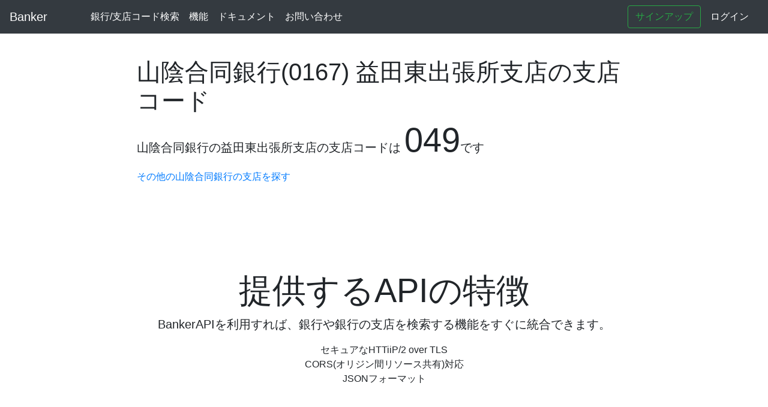

--- FILE ---
content_type: text/html; charset=utf-8
request_url: https://banker.naoshihoshi.com/banks/0167/branches/049
body_size: 9544
content:
<!DOCTYPE html>
<html lang="ja">
  <head>
    <meta http-equiv="Content-Type" content="text/html; charset=utf-8" >
    <meta charset="utf-8">
    <meta name="viewport" content="width=device-width,initial-scale=1">
    <title>山陰合同銀行(0167) 益田東出張所支店の支店コード | Banker</title>
    <meta name="description" content="Banker - Bankerは山陰合同銀行の最新の支店コードの検索ができます。検索したい支店名を入力してください。">
    <meta name="Keywords" content="金融機関コード,銀行コード,支店コード検索,API,全銀,全国銀行協会,金融" lang="ja">
    <meta name="author" content="NaoshiHoshi">

    <meta name="csrf-param" content="authenticity_token" />
<meta name="csrf-token" content="ydmTLRIiw6rWbNfZiElJffnlRv8vgo9Q0oT-ZmnCPg2DT6SQCTzm6HPzl8Bxnnm4ld_sjeLLhdiC7g8J7Gf74g" />
    

    <link rel="stylesheet" media="all" href="/assets/application-46bb08892c834dafb9f5ba82b3b09b2f8a1a0ce4052dee300ec043f80d2d6b07.css" data-turbolinks-track="reload" />
    <script src="https://code.jquery.com/jquery-3.6.0.min.js" integrity="sha256-/xUj+3OJU5yExlq6GSYGSHk7tPXikynS7ogEvDej/m4=" crossorigin="anonymous"></script>
    <script src="https://stackpath.bootstrapcdn.com/bootstrap/4.5.0/js/bootstrap.bundle.min.js"></script>

      <!-- Global site tag (gtag.js) - Google Analytics -->
      <script async src="https://www.googletagmanager.com/gtag/js?id=G-NYMT2BH3RY"></script>
      <script>
        window.dataLayer = window.dataLayer || [];
        function gtag(){dataLayer.push(arguments);}
        gtag('js', new Date());

        gtag('config', 'G-NYMT2BH3RY');
      </script>

  </head>
  <body>
    <header>
  <nav class="navbar navbar-expand-md navbar-dark fixed-top bg-dark">
    <a class="navbar-brand" href="/">Banker</a>

    <div class="collapse navbar-collapse ml-5" id="navbarsExampleDefault">
      <ul class="navbar-nav mr-auto">
        <li class="nav-item">
          <a class="nav-link" style="color: rgba(255, 255, 255, 1)" href="/banks">銀行/支店コード検索</a>
        </li>
        <li class="nav-item">
          <a class="nav-link" style="color: rgba(255, 255, 255, 1)" href="/">機能</a>
        </li>
        <li class="nav-item">
          <a class="nav-link" style="color: rgba(255, 255, 255, 1)" href="https://banker-documents.naoshihoshi.com/entry/apiv1-document">ドキュメント</a>
        </li>
        <li class="nav-item">
          <a class="nav-link" style="color: rgba(255, 255, 255, 1)" href="https://forms.gle/ZEp4ueYD6MisyX6q6">お問い合わせ</a>
        </li>
      </ul>
      <div class="form-inline my-2 my-lg-0">
          <a class="btn btn-outline-success my-2 my-sm-0" href="/users/sign_up">サインアップ</a>
          <a class="nav-link" style="color: rgba(255, 255, 255, 1)" href="/users/sign_in">ログイン</a>
      </div>
    </div>
  </nav>
<header>

    <main role="main">
  <div class="jumbotron row justify-content-center" style="background-color: #fff; padding: 6rem 0 4rem 0; margin-left: 0; margin-right: 0">
    <div class="col-md-8">
      <h1 class="display-5">山陰合同銀行(0167) 益田東出張所支店の支店コード</h1>
      <p class="lead">山陰合同銀行の益田東出張所支店の支店コードは <strong class="display-4">049</strong>です</p>
      <a href="/banks/0167">その他の山陰合同銀行の支店を探す</a>
    </div>
  </div>

  <div class="pricing-header px-3 py-3 pt-md-5 pb-md-4 mx-auto text-center">
    <h2 class="display-4">提供するAPIの特徴</h1>
    <p class="lead">BankerAPIを利用すれば、銀行や銀行の支店を検索する機能をすぐに統合できます。</p>
    <ul class="nav flex-column">
      <li class="nav-item">
        セキュアなHTTiiP/2 over TLS
      </li>
      <li class="nav-item">
        CORS(オリジン間リソース共有)対応
      </li>
      <li class="nav-item">
        JSONフォーマット
      </li>
    </ul>
  </div>

  <div class="jumbotron row justify-content-center" style="background-color: #fff; padding: 6rem 0 4rem 0; margin-left: 0; margin-right: 0">
  <div class="col-md-4">
    <h2 class="display-5">
      <label for="banks_api">金融機関コードAPIを試す</label>
    </h2>
    <p class="lead">金融機関コードや金融機関名を指定して、金融機関情報の一覧を取得するAPIです。クエリパラメータで指定する金融機関名はひらがな、カタカナを含めることができます。</p>
    <p class="lead">全国銀行協会内の金融機関共同コード管理委員会が制定する、金融機関に付与されたコードを扱っています。</p>
    <a class="btn btn-primary btn-lg" target="_blank" rel="noopener noreferrer" href="https://banker-documents.naoshihoshi.com/entry/apiv1-document#%E9%87%91%E8%9E%8D%E6%A9%9F%E9%96%A2%E4%B8%80%E8%A6%A7%E5%8F%96%E5%BE%97">金融機関一覧取得APIのドキュメント</a>
  </div>
  <div class="col-md-4">
    <div class="input-group mb-3">
      <input type="text" name="banks_api" id="banks_api" value="https://banker.naoshihoshi.com/api/v1/banks?code=0001" class="form-control" />
      <input type="submit" name="commit" value="リクエスト" id="execute_banks_api" class="btn btn-outline-primary" data-disable-with="リクエスト" />
    </div>
    <textarea name="banks_api_result" id="banks_api_result" placeholder="実行結果" readonly="readonly" class="form-control align-top" style="height: 100%">
</textarea>
  </div>
</div>

<div class="jumbotron row justify-content-center" style="background-color: #fff; padding: 0; margin-left: 0; margin-right: 0">
  <div class="col-md-4">
    <h2 class="display-5">
      <label for="branches_api">支店コードAPIを試す</label>
    </h2>
    <p class="lead">指定した金融機関の支店一覧を取得するAPIです。クエリパラメータで指定する支店名は、ひらがな、カタカナを含めることができます。</p>
    <p class="lead">金融機関が定める支店コードや支店名を扱っています。</p>
    <a class="btn btn-primary btn-lg" target="_blank" rel="noopener noreferrer" href="https://banker-documents.naoshihoshi.com/entry/apiv1-document#%E6%94%AF%E5%BA%97%E6%83%85%E5%A0%B1%E4%B8%80%E8%A6%A7%E5%8F%96%E5%BE%97">金融機関一覧取得APIのドキュメント</a>
  </div>
  <div class="col-md-4">
    <div class="input-group mb-3">
      <input type="text" name="branches_api" id="branches_api" value="https://banker.naoshihoshi.com/api/v1/banks/0001/branches?code=001" class="form-control" />
      <input type="submit" name="commit" value="リクエスト" id="execute_branches_api" class="btn btn-outline-primary" data-disable-with="リクエスト" />
    </div>
    <textarea name="branches_api_result" id="branches_api_result" placeholder="実行結果" readonly="readonly" class="form-control align-top" style="height: 100%">
</textarea>
  </div>
</div>
<script type="text/javascript">
  $("#execute_banks_api").on('click', function() {
    if($("#banks_api").val().replace("http://localhost:3000/","https://banker.naoshihoshi.com/").substr(0, 30) != "https://banker.naoshihoshi.com"){
      alert("Error.")
      return
    }
    $.ajax({
      url: $("#banks_api").val(),
      type: 'GET',
      dataType: 'json',
      headers:{
        Authorization: 'Bearer ' + "u4r8MGMWNJVY3mJHsdnw6xB3FnWKD3iEpVj2cTfdXC8VTAdpFYXpY3oNamiAraK2"
      },
      timeout: 5000,
    }).done(function(data) {
      var aa = JSON.stringify(data, null , "  ");
      $("#banks_api_result").val(aa)
    })
  });
  $("#execute_branches_api").on('click', function() {
    if($("#branches_api").val().replace("http://localhost:3000/","https://banker.naoshihoshi.com/").substr(0, 30) != "https://banker.naoshihoshi.com"){
      alert("Error.")
      return
    }
    $.ajax({
      url: $("#branches_api").val(),
      type: 'GET',
      dataType: 'json',
      headers:{
        Authorization: 'Bearer ' + "u4r8MGMWNJVY3mJHsdnw6xB3FnWKD3iEpVj2cTfdXC8VTAdpFYXpY3oNamiAraK2"
      },
      timeout: 5000,
    }).done(function(data) {
      var aa = JSON.stringify(data, null , "  ");
      $("#branches_api_result").val(aa)
    })
  });
</script>

    <div class="pricing-header px-3 py-3 pt-md-5 pb-md-4 mx-auto text-center">
      <h2 class="display-5">今すぐ無料で始める</h2>
      <p>
      <a class="btn btn-primary btn-lg mt-4" href="/users/sign_up">無料で始める</a>
      </p>
    </div>
<script type="application/ld+json">
{
  "@context": "https://schema.org/", 
  "@type": "BreadcrumbList", 
  "itemListElement": [{
    "@type": "ListItem", 
    "position": 1, 
    "name": "トップ",
    "item": "https://banker.naoshihoshi.com/"  
  },{
    "@type": "ListItem", 
    "position": 2, 
    "name": "山陰合同銀行",
    "item": "https://banker.naoshihoshi.com/banks/0167"  
  },{
    "@type": "ListItem", 
    "position": 3, 
    "name": "山陰合同銀行 益田東出張所支店",
    "item": "https://banker.naoshihoshi.com/banks/0167/branches/049"  
  }]
}
</script>
</main>

    <footer style="margin-top: 120px">
  <nav class="justify-content-center align-items-center navbar navbar-expand-md navbar-dark bg-dark ">
    <p style="color: white; margin-top: 1rem; margin-bottom: 1rem;">©<a target="_blank" rel="noopener noreferrer" style="color: #FFF" href="https://twitter.com/NaoshiHoshi">NaoshiHoshi</a> 2020-2025</p>
    </nav>
</footer>

  </body>
</html>
